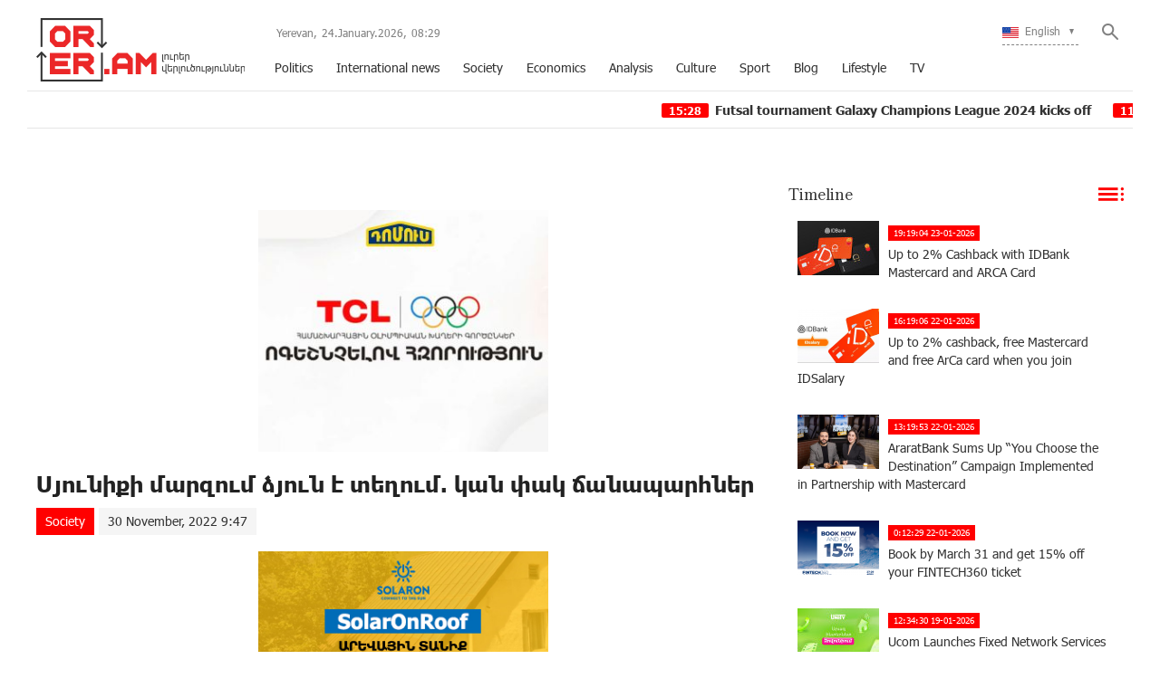

--- FILE ---
content_type: text/html; charset=UTF-8
request_url: https://orer.am/?p=462064&l=en
body_size: 10502
content:
<!doctype html>
<html class="no-js" lang="">
    <head>
		<!-- Google tag (gtag.js) -->
		<script async src="https://www.googletagmanager.com/gtag/js?id=G-PJH8GWSR1N"></script>
		<script>
		  window.dataLayer = window.dataLayer || [];
		  function gtag(){dataLayer.push(arguments);}
		  gtag('js', new Date());

		  gtag('config', 'G-PJH8GWSR1N');
		</script>
        <meta charset="utf-8">
        <meta http-equiv="X-UA-Compatible" content="IE=edge">
        <title>Orer.am | Սյունիքի մարզում ձյուն է տեղում. կան փակ ճանապարհներ</title>
        <meta name="description" content="">
        <meta name="viewport" content="width=device-width, initial-scale=1, user-scalable=0">

        <!-- Place favicon.ico and apple-touch-icon.png in the root directory -->

        <meta property='og:title' content="Սյունիքի մարզում ձյուն է տեղում. կան փակ ճանապարհներ" />
        <meta property='og:description' content="Սեղմեք&nbsp;ԱՅՍՏԵՂ,&nbsp;լրացրեք օնլայն հայտը&nbsp;և&nbsp;մոռացեք հոսանքի վարձի մասին։
Արտակարգ իրավիճակների նախարարությունը տեղեկացնում է, որ ՀՀ տարածքում կան փակ և դժվարանցանելի ավտոճանապարհներ։
Փ" />
        <meta property='og:image' content="https://orer.am/timthumb.php?src=disc/30-11-22/ad71bd3b59d4d0ef9b2f738e0961dc49.jpg&w=600&h=315" />
        <meta property='og:url' content="https://orer.am/?p=462064&l=en/" />
		<meta property="og:type" content="Website">
		
		<meta property="fb:app_id" content="1594874630779250" />
		<meta property="fb:pages" content="811595118908042" />


		<link rel="icon" href="favicon.ico?v=2" type="image/ico" sizes="16x16">

		<link rel="manifest" href="site.webmanifest">
		<link rel="apple-touch-icon" href="apple-touch-icon.png">
		<!-- Place favicon.ico in the root directory -->

		<link rel="stylesheet" href="webfont/stylesheet.css">
		<link rel="stylesheet" href="css/normalize.css">
		<link rel="stylesheet" href="css/owl.carousel.min.css">
		<link rel="stylesheet" href="css/owl.theme.default.min.css">
		<link rel="stylesheet" href="css/zuck.min.css">
		<link rel="stylesheet" href="css/snapgram.css">
		<link rel="stylesheet" href="css/main.css?v=0.0010">
		
		  
		<script src="js/zuck.min.js"></script>
		<script src="js/script.js"></script>
		
		<script type="text/javascript" src="https://orer.am/js/adfox.asyn.code.ver3.js?v=0.01"> </script>
		
				
		<script>window.yaContextCb = window.yaContextCb || []</script>
		<script src="https://yandex.ru/ads/system/context.js" async></script>
		<script>
			const nnlJS = document.createElement('script'); 
			nnlJS.src = "https://ads.caramel.am/nnl.js?ts="+new Date().getTime();
			nnlJS.async = true;
			document.head.appendChild(nnlJS);
		</script>

		
		<meta name="theme-color" content="#e60000">

		<script>
			var htmDIR = "/";
			var lang   = "en";
			var session_name   = "PHPSESSID";
			var session_id   = "";
		</script>
		
		<!-- Yandex.Metrika counter -->
		<script type="text/javascript" >
		   (function(m,e,t,r,i,k,a){m[i]=m[i]||function(){(m[i].a=m[i].a||[]).push(arguments)};
		   m[i].l=1*new Date();
		   for (var j = 0; j < document.scripts.length; j++) {if (document.scripts[j].src === r) { return; }}
		   k=e.createElement(t),a=e.getElementsByTagName(t)[0],k.async=1,k.src=r,a.parentNode.insertBefore(k,a)})
		   (window, document, "script", "https://mc.yandex.ru/metrika/tag.js", "ym");

		   ym(95157086, "init", {
				clickmap:true,
				trackLinks:true,
				accurateTrackBounce:true,
				webvisor:true
		   });
		</script>
		<noscript><div><img src="https://mc.yandex.ru/watch/95157086" style="position:absolute; left:-9999px;" alt="" /></div></noscript>
		<!-- /Yandex.Metrika counter -->
		

		
		

</head>
<body>

	<div id="fb-root"></div>
	<script async defer crossorigin="anonymous" src="https://connect.facebook.net/en_US/sdk.js#xfbml=1&version=v7.0&appId=171040006306876&autoLogAppEvents=1" nonce="hhasuBsa"></script>
	
	
	<header class="clearfix">
		<div class="logo">
			<a href="/?l=en">
				<img src="img/logo.png?v=2" title="Orer.am - most recent news and articles" alt="Orer.am Logo">
			</a>
		</div>
		<div class="headerRight clearfix">
			<div class="headerRightTop clearfix">
				<div class="usefull">
					<span>Yerevan,</span> <span>24.January.2026,</span> <span><div id="hours">00</div><div id="sec">:</div><div id="min">00</div></span>
				</div>
				<div class="searchWrapper">
					<div class="searchBut"></div>
					<div class="searchBox">
						<form action="/?l=en" method="get">
							<input  type="search" class="submitLine" placeholder="search by headlines or key words..." name="s" value="">
							<input  type="submit" class="submitSearch" value="Search">
							<div class="closeSearch"></div>
						</form>
					</div>
				</div>
				<div class="langBar">
									<div class="currentLang">
						<a><img src="img/flags/en.png"> <span>English</span></a>
					</div>
					<div class="selectLang">
						<a href="/?p=462064&l=am"><img src="img/flags/am.png"> <span>Հայերեն</span></a>
						<a href="/?p=462064&l=ru"><img src="img/flags/ru.png"> <span>Русский</span></a>
					</div>
								</div>
			</div>
			<div class="mobiMenu">ՄԵՆՅՈՒ</div>
			<nav class="menu">
				<a href="/?cat=1&l=en" >Politics</a>
				<a href="/?cat=22&l=en" >International news</a>
				<a href="/?cat=7&l=en" >Society</a>
				<a href="/?cat=8&l=en" >Economics</a>
				<a href="/?cat=11&l=en" >Analysis</a>
				<a href="/?cat=10&l=en" >Culture</a>
				<a href="/?cat=26&l=en" >Sport</a>
				<a href="/?cat=23&l=en" >Blog</a>
				<a href="/?cat=24&l=en" >Lifestyle</a>
				<a href="/?cat=25&l=en" >TV</a>
			</nav>
		</div>
	</header>
	<marquee class="ticker" behavior="scroll" direction="left" onmouseover="this.stop();" onmouseout="this.start();">
			<a href="/?p=479361&l=en">
			<time>15:28</time> Futsal tournament Galaxy Champions League 2024 kicks off
		</a>
			<a href="/?p=452952&l=en">
			<time>11:37</time> Unibank is now a regular partner of “Pan-Armenian intellectual movement”
		</a>
			<a href="/?p=452477&l=en">
			<time>16:11</time> IDBank issued another tranche of dollar bonds
		</a>
			<a href="/?p=452033&l=en">
			<time>13:55</time> Green Iphone on the best credit terms at green operator's stores
		</a>
			<a href="/?p=451598&l=en">
			<time>16:43</time> UCOM Provided technical assistance to Shengavit administrative district
		</a>
			<a href="/?p=450772&l=en">
			<time>10:52</time> AMD 9,808,684 to the "City of Smile" Charitable Foundation. The next beneficiary of "The Power of One Dram" is known
		</a>
			<a href="/?p=450708&l=en">
			<time>11:44</time> Unibank offers a “Special” business loan with an interest rate of 8.5% per annum
		</a>
			<a href="/?p=449836&l=en">
			<time>15:32</time> IDBank implements the next issue of nominal coupon bonds
		</a>
			<a href="/?p=449757&l=en">
			<time>16:33</time> Flyone Armenia will start operating regular direct flights Yerevan-Moscow-Yerevan
		</a>
			<a href="/?p=449632&l=en">
			<time>16:21</time> New movie channels in Ucom and good news for unity tariff subscribers
		</a>
		</marquee>
	<!--
	<a href="https://shop.idealsystem.am" target="_blank" style="display: block;max-width: 1220px;width: 100%;margin: 0 auto;">
		<img src="banners/ideal.jpg?v=30" width="100%">
	</a>
	<div style="position:relative;max-width: 1220px;width: 100%;margin: 0 auto;">
		<iframe src="</?=htmDIR."banners/ideal/index.html" ?>"  width='100%' height='100' frameborder='0' scrolling='no' style='margin: 0 0 0 0;' class="sasbanner"></iframe>
		<a href="https://shop.idealsystem.am/am/saled/" target="_blank" style="display:block;position:absolute;width: 100%;height: 100%;top: 0;left: 0;"></a>
	</div>
	-->
	<div class="main clearfix">
				
				﻿			<div id="stories" class="storiesWrapper"></div>
			<script> 
			  var currentSkin = getCurrentSkin();
			  var stories = new Zuck('stories', {
				backNative: true,
				previousTap: true,
				skin: currentSkin['name'],
				autoFullScreen: currentSkin['params']['autoFullScreen'],
				avatars: currentSkin['params']['avatars'],
				paginationArrows: currentSkin['params']['paginationArrows'],
				list: currentSkin['params']['list'],
				cubeEffect: currentSkin['params']['cubeEffect'],
				localStorage: true,
				stories: [
								],
				onNavigateItem (storyId, nextStoryId, callback) {
				  callback();  // on navigate item of story
				},
				language: {
				unmute: 'Touch to unmute',
				keyboardTip: 'Press space to see next',
				visitLink: 'Visit link',
				time: {
					ago: 'ago',
					hour: 'hour ago',
					hours: 'hours ago',
					minute: 'minute ago',
					minutes: 'minutes ago',
					fromnow: 'from now',
					seconds: 'seconds ago',
					yesterday: 'yesterday',
					tomorrow: 'tomorrow',
					days: 'days ago'
				}
			  }
			  });
			</script>				<div id="make-count" data-id="462064"></div>
				<div class="mainLeft">
					<article class="newsShow">
						<div class="responsive_ad_container" style="position:relative;width:336px;height:280px;margin:20px auto;"><iframe data-aa="tl_native" src="https://pub.vcs-ads.agency/?campaign=domus" loading="lazy" style="position: absolute;top: 0;left: 0;width: 336px;border: none;height: 280px;"></iframe></div>						
						<h1>Սյունիքի մարզում ձյուն է տեղում. կան փակ ճանապարհներ</h1>		
													<a class="articleCat" href="/?cat=7&l=en">Society</a>	
												<time>30 November, 2022 9:47</time>
												<div class="responsive_ad_container" style="position:relative;width:336px;height:280px;margin:0 auto;"><iframe data-aa="tl_native" src="https://pub.vcs-ads.agency/?campaign=solaron" loading="lazy" style="position: absolute;top: 0;left: 0;width: 336px;border: none;height: 280px;"></iframe></div>
						<div class="articleSharer">
							<div class="fb-share-button" data-href="https://orer.am/?p=462064&l=en/" data-layout="button_count" data-size="large"><a target="_blank" href="https://www.facebook.com/sharer/sharer.php?u=https://orer.am/?p=462064&l=en/&amp;src=sdkpreparse" class="fb-xfbml-parse-ignore">Կիսվել</a></div>
							<script src="https://yastatic.net/es5-shims/0.0.2/es5-shims.min.js"></script>
							<script src="https://yastatic.net/share2/share.js"></script>
							<div class="ya-share2" data-services="odnoklassniki,vkontakte,twitter,linkedin,viber,whatsapp,skype,telegram"></div>
						</div>
						<div class="articleMedia">
													<img src="/timthumb.php?src=disc/30-11-22/ad71bd3b59d4d0ef9b2f738e0961dc49.jpg&w=780" title="Սյունիքի մարզում ձյուն է տեղում. կան փակ ճանապարհներ">
												</div>
						<div class="responsive_ad_container" style="position:relative;width:336px;height:280px;margin:20px auto;"><iframe data-aa="tl_native" src="https://pub.vcs-ads.agency/?campaign=vega" loading="lazy" style="position: absolute;top: 0;left: 0;width: 336px;border: none;height: 280px;"></iframe></div>
						<p><strong><span style="color: #e67e23;">Սեղմեք</span><a href="https://request.solarclub.am/" target="_blank" rel="noopener">&nbsp;ԱՅՍՏԵՂ</a>,&nbsp;<span style="color: #2dc26b;">լրացրեք օնլայն հայտը</span>&nbsp;և&nbsp;<span style="color: #e03e2d;">մոռացեք հոսանքի վարձի մասին։</span></strong></p>
<p>Արտակարգ իրավիճակների նախարարությունը տեղեկացնում է, որ ՀՀ տարածքում կան փակ և դժվարանցանելի ավտոճանապարհներ։</p>
<p>Փակ են Արագածոտնի մարզում &laquo;Ամբերդ&raquo; բարձր լեռնային օդերևութաբանական կայանից դեպի Ամբերդ ամրոց և Քարի լիճ տանող ավտոճանապարհները:</p>
<p>Սյունիքի մարզի &laquo;Զանգեր&raquo; և &laquo;Մեղրու սար&raquo; կոչվող հատվածներում տեղում է ձյուն:</p>
<p>Լարսի մասին՝ <a href="https://media24.am/4135/" target="_blank" rel="noopener"><strong>այստեղ</strong></a></p>												<div class="articleSharer">
							<div class="fb-share-button" data-href="https://orer.am/?p=462064&l=en/" data-layout="button_count" data-size="large"><a target="_blank" href="https://www.facebook.com/sharer/sharer.php?u=https%3A%2F%2Fdevelopers.facebook.com%2Fdocs%2Fplugins%2F&amp;src=sdkpreparse" class="fb-xfbml-parse-ignore">Կիսվել</a></div>
							<script src="https://yastatic.net/es5-shims/0.0.2/es5-shims.min.js"></script>
							<script src="https://yastatic.net/share2/share.js"></script>
							<div class="ya-share2" data-services="odnoklassniki,vkontakte,twitter,linkedin,viber,whatsapp,skype,telegram"></div>
						</div>
												<div class="fb-comments" data-href="https://orer.am/?p=462064&l=en/" data-numposts="3" data-width="100%"></div>
								
							
					</article>					
					<div class="responsive_ad_container" style="position: relative;width: 100%;overflow: hidden;padding-top: calc(90 / 728 * 100%);margin:0 auto;margin-bottom: 20px;">
					<iframe data-aa="45" referrerpolicy="origin" src="//pub.vcs-ads.agency/?ad=45&format=responsive&ratio=728:90" style="position: absolute;top: 0;left: 0;bottom: 0;right: 0;width: 100%;height: 100%;border: none;"></iframe>
					</div>

				</div>
						<div class="mainRight">
			<div class="titler"><a href="/?news_line&l=en">Timeline <img src="img/cat_icons/1.png"></a></div>
			<div class="timeline">
				<a href='/?p=505850&l=en' class='clearfix'><img src='/timthumb.php?src=disc/23-01-26/633bf13c3e18ccd9963dfc873f67a2f8.jpg&w=90&h=60'><time>19:19:04 23-01-2026</time><span>Up to 2% Cashback with IDBank Mastercard and ARCA Card</span></a><a href='/?p=505787&l=en' class='clearfix'><img src='/timthumb.php?src=disc/22-01-26/050228f9e5038e7fb6d21d6c095e4768.jpg&w=90&h=60'><time>16:19:06 22-01-2026</time><span>Up to 2% cashback, free Mastercard and free ArCa card when you join IDSalary</span></a><a href='/?p=505764&l=en' class='clearfix'><img src='/timthumb.php?src=disc/22-01-26/e36224cdd67765f27ae214b1e7132498.jpg&w=90&h=60'><time>13:19:53 22-01-2026</time><span>AraratBank Sums Up “You Choose the Destination” Campaign Implemented in Partnership with Mastercard</span></a><a href='/?p=505743&l=en' class='clearfix'><img src='/timthumb.php?src=disc/22-01-26/b82b185464958fb86e280250dbe95269.jpg&w=90&h=60'><time>0:12:29 22-01-2026</time><span>Book by March 31 and get 15% off your FINTECH360 ticket

</span></a><a href='/?p=505564&l=en' class='clearfix'><img src='/timthumb.php?src=disc/19-01-26/46c8ee158b50f9817f95ee30454d9e7f.jpg&w=90&h=60'><time>12:34:30 19-01-2026</time><span>Ucom Launches Fixed Network Services in Zovuni
</span></a><a href='/?p=505502&l=en' class='clearfix'><img src='/timthumb.php?src=disc/17-01-26/22778b3d18bc1bd73606601ef87a7fb6.jpg&w=90&h=60'><time>16:26:28 17-01-2026</time><span>The FINTECH360 conference will be held in Yerevan from April 27 to 29

</span></a><a href='/?p=505446&l=en' class='clearfix'><img src='/timthumb.php?src=disc/16-01-26/ac3d8764c8d33fc06612519e73948771.jpg&w=90&h=60'><time>19:43:35 16-01-2026</time><span>AraratBank Partners as General Sponsor of 4090 Charity Foundation's Five-Year Milestone Event</span></a><a href='/?p=505309&l=en' class='clearfix'><img src='/timthumb.php?src=disc/14-01-26/e1b544002106b4e6f88c7760509cb61a.jpg&w=90&h=60'><time>18:40:45 14-01-2026</time><span>AraratBank Takes the Lead in Brand PR Performance </span></a><a href='/?p=505298&l=en' class='clearfix'><img src='/timthumb.php?src=disc/14-01-26/e7fc480d2ce7449be2a07b6f5dd831ac.jpg&w=90&h=60'><time>16:50:34 14-01-2026</time><span>
Unforgettable Moments and a Profitable Offer at Myler. Idram&IDBank
</span></a><a href='/?p=505280&l=en' class='clearfix'><img src='/timthumb.php?src=disc/14-01-26/4c77547c7fcd186a3ea2193a30615477.jpg&w=90&h=60'><time>14:57:40 14-01-2026</time><span>Idram Summarizes 2025</span></a><a href='/?p=505277&l=en' class='clearfix'><img src='/timthumb.php?src=disc/14-01-26/39a64217ec60e289c4e6a78810fcd5cc.jpg&w=90&h=60'><time>14:35:23 14-01-2026</time><span>The Power of One Dram Donates 5,788,105 AMD to the City of Smile Charity Foundation
</span></a><a href='/?p=505274&l=en' class='clearfix'><img src='/timthumb.php?src=disc/14-01-26/0a22c4886bdc3018f988484fb5fef35b.jpg&w=90&h=60'><time>14:17:59 14-01-2026</time><span>Converse Bank Successfully Completes Globbing Bond Placement
</span></a><a href='/?p=505241&l=en' class='clearfix'><img src='/timthumb.php?src=disc/13-01-26/fe4692e5f379ddd73730ad67c111fca7.jpg&w=90&h=60'><time>16:53:19 13-01-2026</time><span>Why the Pressure on Vahe Hakobyan Continues
</span></a><a href='/?p=505219&l=en' class='clearfix'><img src='/timthumb.php?src=disc/13-01-26/4a56e910898f514cb5cd151b360dbaf5.jpg&w=90&h=60'><time>14:21:18 13-01-2026</time><span>Ucom Introduces Hecttor AI to Improve Call Center Communications
</span></a><a href='/?p=505067&l=en' class='clearfix'><img src='/timthumb.php?src=disc/09-01-26/bea65ad2a706f280aa597f7e6bcfc28d.jpg&w=90&h=60'><time>16:41:27 9-01-2026</time><span>The Armenian Apostolic Church: Refutation of a False Premise
</span></a><a href='/?p=504896&l=en' class='clearfix'><img src='/timthumb.php?src=disc/05-01-26/73cbcb2a6c165141294ae5fe40427c32.jpg&w=90&h=60'><time>17:36:25 5-01-2026</time><span>Vahe Hakobyan Is Being Politically Persecuted</span></a><a href='/?p=504870&l=en' class='clearfix'><img src='/timthumb.php?src=disc/31-12-25/476102fbb8f745fe94d78c187d77a417.jpg&w=90&h=60'><time>22:13:52 31-12-2025</time><span>Idram employees are the Secret Santa Claus for the students of the Orran Day Care Center</span></a><a href='/?p=504813&l=en' class='clearfix'><img src='/timthumb.php?src=disc/29-12-25/ce5024a9d25c209e197a74684a83a00d.jpg&w=90&h=60'><time>17:42:01 29-12-2025</time><span>AraratBank Donates AMD 8 million to the Reconstruction of the Spandaryan Canal</span></a><a href='/?p=504725&l=en' class='clearfix'><img src='/timthumb.php?src=disc/27-12-25/6bdfd629b805f82969eecd3d1158367d.jpg&w=90&h=60'><time>14:29:04 27-12-2025</time><span>Unibank Launches Gift Cards

</span></a><a href='/?p=504701&l=en' class='clearfix'><img src='/timthumb.php?src=disc/26-12-25/7d9cd4807ea7536b09939d36b162a1fa.jpg&w=90&h=60'><time>21:58:12 26-12-2025</time><span>New Education Platforms through Cooperation between AraratBank and Aren Mehrabyan Foundation</span></a><a href='/?p=504683&l=en' class='clearfix'><img src='/timthumb.php?src=disc/26-12-25/59e08bb2755fa8c1ae7a0634ce567398.jpg&w=90&h=60'><time>18:41:48 26-12-2025</time><span>Tech Innovator and Winemaker Adam Kablanian Joins the Board of Trustees of the “Music for Future” Foundation</span></a><a href='/?p=504642&l=en' class='clearfix'><img src='/timthumb.php?src=disc/26-12-25/b29db270c0fe1702fd9f83bda4e5d471.jpg&w=90&h=60'><time>12:47:27 26-12-2025</time><span>Ucom Reopens Sales and Service Center on Tigran Mets Avenue	</span></a><a href='/?p=504612&l=en' class='clearfix'><img src='/timthumb.php?src=disc/25-12-25/0f87c418489e1a4b561180cb503ea3bd.jpg&w=90&h=60'><time>15:53:46 25-12-2025</time><span>AraratBank Receives Visa Trusted Partnership Award 2025 </span></a><a href='/?p=504555&l=en' class='clearfix'><img src='/timthumb.php?src=disc/24-12-25/447c58ec3b0c3377e618eeaf0d196123.jpg&w=90&h=60'><time>20:09:34 24-12-2025</time><span>Secret Santa at idplus: Anonymous Gift Cards</span></a><a href='/?p=504514&l=en' class='clearfix'><img src='/timthumb.php?src=disc/24-12-25/0f25e7d35ce815bc232b73bdef4dc20c.jpg&w=90&h=60'><time>10:37:10 24-12-2025</time><span>We condemn the unlawful actions by Armenia’s Gov. against the Armenian Apostolic Church. Jan Figel
</span></a><a href='/?p=504501&l=en' class='clearfix'><img src='/timthumb.php?src=disc/23-12-25/9cfe42eee6f8376084751fb50420f504.jpg&w=90&h=60'><time>23:34:46 23-12-2025</time><span>Free Style issues Armenia’s first corporate bonds in the fashion retail sector, placed by Cube Invest</span></a><a href='/?p=504484&l=en' class='clearfix'><img src='/timthumb.php?src=disc/23-12-25/5fa7026608edb65a9d7485846f157d85.jpg&w=90&h=60'><time>17:54:04 23-12-2025</time><span>Unibank Completed the Placement of Its Third Issuance of Perpetual Bonds</span></a><a href='/?p=504465&l=en' class='clearfix'><img src='/timthumb.php?src=disc/23-12-25/0d2dae5cb0e263a3ff19e1d481aae555.jpg&w=90&h=60'><time>15:47:38 23-12-2025</time><span>Scholarship for 100 Artsakh Students as Part of IDBank’s “Side by Side” Program
</span></a><a href='/?p=504449&l=en' class='clearfix'><img src='/timthumb.php?src=disc/23-12-25/4eabccb497480b1b020e9e1e27a0e6cf.jpg&w=90&h=60'><time>14:58:12 23-12-2025</time><span>The results of the second Junius financial literacy competition have been summarized
</span></a><a href='/?p=504412&l=en' class='clearfix'><img src='/timthumb.php?src=disc/22-12-25/7b409575d986bdf7a539158c38b244ac.jpg&w=90&h=60'><time>19:04:24 22-12-2025</time><span> From idea to implementation: Ameriabank Presents the Programs Implemented under My Ameria, My Armenia  CSR Campaign
</span></a><a href='/?p=504226&l=en' class='clearfix'><img src='/timthumb.php?src=disc/19-12-25/9245c40e629db220e440c9d443261635.jpg&w=90&h=60'><time>12:07:21 19-12-2025</time><span>Ucom and SunChild Launch the “Smart Birdwatching” Educational Program
</span></a><a href='/?p=504137&l=en' class='clearfix'><img src='/timthumb.php?src=disc/17-12-25/b50afeb54cc7c23a3f9a7cbb6b90a590.jpg&w=90&h=60'><time>20:40:18 17-12-2025</time><span>AraratBank Supports Digitization of "Karin" Scientific Center Archive</span></a><a href='/?p=504130&l=en' class='clearfix'><img src='/timthumb.php?src=disc/17-12-25/65b82ecac72c6d32cf153277624608a4.jpg&w=90&h=60'><time>19:22:37 17-12-2025</time><span>Welcome to the ID booth: Big Christmas Market</span></a><a href='/?p=504060&l=en' class='clearfix'><img src='/timthumb.php?src=disc/16-12-25/1ca8feb28d0c578890ebe3afdaf2b70a.jpg&w=90&h=60'><time>16:37:38 16-12-2025</time><span>Widest 5G Coverage, the Launch of the Uplay Platform, and the Integration of Cerillion: Ucom Summarizes 2025
</span></a><a href='/?p=503985&l=en' class='clearfix'><img src='/timthumb.php?src=disc/15-12-25/b95dea62ab3df73ef316da2ae3b8d895.jpg&w=90&h=60'><time>14:24:33 15-12-2025</time><span>Ucom and Armflix Present “13 Seconds” at KinoPark
</span></a><a href='/?p=503850&l=en' class='clearfix'><img src='/timthumb.php?src=disc/12-12-25/498306e9d2a260ec27b324e48415204b.jpg&w=90&h=60'><time>15:20:03 12-12-2025</time><span>How to Choose a Career Path and What Skills are Considered Crucial: AraratBank on the GoTeach Platform
</span></a><a href='/?p=503808&l=en' class='clearfix'><img src='/timthumb.php?src=disc/12-12-25/69680428c0b58633816e56dd8e9b7166.jpg&w=90&h=60'><time>10:24:12 12-12-2025</time><span> Unibank Issues a New Tranche of Perpetual Bonds with 13.75% Coupon  

</span></a><a href='/?p=503802&l=en' class='clearfix'><img src='/timthumb.php?src=disc/12-12-25/c90fdf8f0830b7bf78ed4304dfdd19c0.jpg&w=90&h=60'><time>9:39:05 12-12-2025</time><span>Unibank Became a Member of BAFT</span></a><a href='/?p=503799&l=en' class='clearfix'><img src='/timthumb.php?src=disc/12-12-25/bef802ede91361be13b382cda09296b2.jpg&w=90&h=60'><time>9:17:03 12-12-2025</time><span>The December beneficiary of “The Power of One Dram” initiative is the “City of Smile” Foundation
</span></a><a href='/?p=503696&l=en' class='clearfix'><img src='/timthumb.php?src=disc/10-12-25/164d455cd8214a13ba3742b2a6ae1f45.jpg&w=90&h=60'><time>15:44:14 10-12-2025</time><span>EBRD lends US$ 40 million to Acba bank for youth-led firms in Armenia</span></a><a href='/?p=503690&l=en' class='clearfix'><img src='/timthumb.php?src=disc/10-12-25/d5cac42d53bb1fbacd9384d23bf40049.jpg&w=90&h=60'><time>15:20:59 10-12-2025</time><span>Heading Into 2026 at Ucom Speed։ New Year Offers Are Now Live
</span></a><a href='/?p=503666&l=en' class='clearfix'><img src='/timthumb.php?src=disc/09-12-25/363ee6828157f2f6370153be1784bdb3.jpg&w=90&h=60'><time>19:31:46 9-12-2025</time><span>Bvik and Idram Standing by Young Readers</span></a><a href='/?p=503596&l=en' class='clearfix'><img src='/timthumb.php?src=disc/08-12-25/f6c555892a96e1e551ee9c9235e5cd1e.jpg&w=90&h=60'><time>17:49:42 8-12-2025</time><span>IDBank participated in the conference dedicated to the 10th anniversary of the Armenian Institute of Directors</span></a><a href='/?p=503587&l=en' class='clearfix'><img src='/timthumb.php?src=disc/08-12-25/6f7555e2d516a75a6a20b48222f8647c.jpg&w=90&h=60'><time>15:49:45 8-12-2025</time><span>AxelMondrian Wins Three Major International Awards for Branding, PR and Film Production in 2025</span></a><a href='/?p=503579&l=en' class='clearfix'><img src='/timthumb.php?src=disc/08-12-25/349549c9c3dc10d8a6e91a4090e7b3fc.jpg&w=90&h=60'><time>12:53:07 8-12-2025</time><span>Ucom Promotes Space Engineering Education
</span></a><a href='/?p=503572&l=en' class='clearfix'><img src='/timthumb.php?src=disc/08-12-25/ff00f40591684ee4a888f3f3823ecd70.jpg&w=90&h=60'><time>11:57:04 8-12-2025</time><span>Global Finance names AraratBank Best Sub-Custodian Bank 2025 in Armenia</span></a><a href='/?p=503457&l=en' class='clearfix'><img src='/timthumb.php?src=disc/05-12-25/bcb0bb5b4af7dad5269042fb4d092423.jpg&w=90&h=60'><time>18:22:34 5-12-2025</time><span>AraratBank Participates in “Women’s Empowerment Principles in Armenia” Conference </span></a><a href='/?p=503455&l=en' class='clearfix'><img src='/timthumb.php?src=disc/05-12-25/94984b7ffbabf07e7e5882bfd9affd26.jpg&w=90&h=60'><time>18:04:04 5-12-2025</time><span>Unibank’s Perpetual Bonds Were Acquired in Nearly One Day

</span></a><a href='/?p=503387&l=en' class='clearfix'><img src='/timthumb.php?src=disc/04-12-25/7b28befbddf75a085d6ff506a138004b.jpg&w=90&h=60'><time>15:03:04 4-12-2025</time><span>Acba bank and France’s Proparco to continue strengthening their long-term strategic partnership</span></a><a href='/?p=503384&l=en' class='clearfix'><img src='/timthumb.php?src=disc/04-12-25/a5ee717c8ca0de5f4230005bf38658f1.jpg&w=90&h=60'><time>14:46:20 4-12-2025</time><span>Team Holding Announces the Launch of Bond Placement. Underwriter - Freedom Broker Armenia

</span></a>			</div>
			<div class="allTimeline">
				<a href="/?news_line&l=en">All Timeline »</a>
			</div>	
			<a href="https://bit.ly/3OyfO9n" target="_blank" style="display:block; margin-bottom:20px;">
				<img src="banners/pallada.gif" width="100%">
			</a>
			<div class="dateSearchBox clearfix">
				<form action="/?s" method="get" id="dtaeSearch">
					<input type="date" class="dateSearchLine" name="s" value="2026-01-24" min="2012-02-09" max="2026-01-24">
					<input type="hidden" name="date" value="true">
					<input type="hidden" name="l" value="en">
					<input type="submit" value="Search" class="dateSubmit">
				</form>
			</div>
			<div data-la-block="277abaf5-fbd1-40d3-9deb-c35f582601c7"></div>
			
			<div class="blogMain">
				<div class="titler titleronDark">
					<a a href="/?cat=23&l=en">Blog <img src="img/cat_icons/11.png"></a>
				</div>
				<div class="blogMainBox clearfix">
										<a href="/?p=477393&l=en" class="clearfix">
						<img src="/timthumb.php?src=disc/01-05-24/da7b34b1c17744c89ce9c7346da1840b.jpg&w=120&h=120">
						<span>ZCMC CJSC general director R.N. Khudoli on the օccation of Internatioanal Labour day</span>
					</a>
										<a href="/?p=476093&l=en" class="clearfix">
						<img src="/timthumb.php?src=disc/25-03-24/2b1af60fa04be8609ff58ed337e07c87.jpg&w=120&h=120">
						<span>World Bank Armenia has organized discussion on facilitating women’s wider engagement in sectors that have been traditionally male dominated in the country</span>
					</a>
										<a href="/?p=475658&l=en" class="clearfix">
						<img src="/timthumb.php?src=disc/12-03-24/ad87643f69b53ebf9d0d936ceb331465.jpg&w=120&h=120">
						<span>On the occasion of International Women's Day ZCMC employees were awarded
</span>
					</a>
										<a href="/?p=475244&l=en" class="clearfix">
						<img src="/timthumb.php?src=disc/29-02-24/542b063558c9f70d4bc818cf57d3ced0.jpg&w=120&h=120">
						<span>ZCMC declares, that the Russian company GeoProMining LLC has never been and is not currently a shareholder of the Company, nor does it have any stake in the Company's ownership structure</span>
					</a>
										<a href="/?p=470555&l=en" class="clearfix">
						<img src="/timthumb.php?src=disc/09-10-23/f14351e0f8f73a23b60d9df9492fd7c6.jpg&w=120&h=120">
						<span>No international support and no organization to take real steps to prevent decades of cultural, ethnic and religious hostility towards Armenians and their heritage. Anna Kostanyan</span>
					</a>
									</div>
			</div>
			<div class="titler"><a>Poll <img src="img/cat_icons/12.png"></a></div>
			<div id="after"></div>
			<div class="mostPop">
				<div class="titler titleronDark"><a>Most Popular <img src="img/cat_icons/13.png"></a></div>
				<div class="mostPopBox">
										<a href="/?p=505850&l=en" class="clearfix">
						<img src="/timthumb.php?src=disc/23-01-26/633bf13c3e18ccd9963dfc873f67a2f8.jpg&w=330&h=220">
						<time>2026-01-23 19:19:04</time>
						<span>Up to 2% Cashback with IDBank Mastercard and ARCA Card<b>1</b></span>
					</a>
										<a href="/?p=505502&l=en" class="clearfix">
						<img src="/timthumb.php?src=disc/17-01-26/22778b3d18bc1bd73606601ef87a7fb6.jpg&w=330&h=220">
						<time>2026-01-17 16:26:28</time>
						<span>The FINTECH360 conference will be held in Yerevan from April 27 to 29

<b>2</b></span>
					</a>
										<a href="/?p=505564&l=en" class="clearfix">
						<img src="/timthumb.php?src=disc/19-01-26/46c8ee158b50f9817f95ee30454d9e7f.jpg&w=330&h=220">
						<time>2026-01-19 12:34:30</time>
						<span>Ucom Launches Fixed Network Services in Zovuni
<b>3</b></span>
					</a>
										<a href="/?p=505743&l=en" class="clearfix">
						<img src="/timthumb.php?src=disc/22-01-26/b82b185464958fb86e280250dbe95269.jpg&w=330&h=220">
						<time>2026-01-22 0:12:29</time>
						<span>Book by March 31 and get 15% off your FINTECH360 ticket

<b>4</b></span>
					</a>
										<a href="/?p=505764&l=en" class="clearfix">
						<img src="/timthumb.php?src=disc/22-01-26/e36224cdd67765f27ae214b1e7132498.jpg&w=330&h=220">
						<time>2026-01-22 13:19:53</time>
						<span>AraratBank Sums Up “You Choose the Destination” Campaign Implemented in Partnership with Mastercard<b>5</b></span>
					</a>
									</div>
			</div>
		</div>	</div>
	<footer>
		<small>
			2014 - 2021 © All rights reserved. 
		Users may download and print extracts of content from this website for 
		their own personal and non-commercial use only. 
		Republication or redistribution of Orer.am content 
		is expressly prohibited without the prior written consent.		</small>
		<div class="footerMenu">		
			<a href="/?st=1&l=en">Contact us</a>
			<a href="/?st=2&l=en">About us</a>
			<a href="/?st=3&l=en">For Advertisers</a>
		</div>
		<div class="signature">
			Development and Service: <a href="http://sargssyan.com" target="_blank">sargssyan™</a>
		</div>
	</footer>


 


	<script src="https://code.jquery.com/jquery-3.4.1.min.js" integrity="sha256-CSXorXvZcTkaix6Yvo6HppcZGetbYMGWSFlBw8HfCJo=" crossorigin="anonymous"></script>
	<script>window.jQuery || document.write('<script src="js/vendor/jquery-3.4.1.min.js"><\/script>')</script>
	<script src="js/plugins.js"></script>
	<script src="js/owl.carousel.min.js"></script>
			<script src="js/poll.js?v=0.3"></script>
	<script src="js/main.js?v=0.001"></script>
	<script src="js/zuck.min.js"></script>
	
	
	
	<link  href="https://cdnjs.cloudflare.com/ajax/libs/fotorama/4.6.4/fotorama.css" rel="stylesheet">
	<script src="https://cdnjs.cloudflare.com/ajax/libs/fotorama/4.6.4/fotorama.js"></script>
	

	<script type="text/javascript">

	</script>	
	

	<!--<script async src="https://cdn.vcs-ads.agency/js/timeline_native_ads_loader.1.0.0.js"></script>-->

<script defer src="https://static.cloudflareinsights.com/beacon.min.js/vcd15cbe7772f49c399c6a5babf22c1241717689176015" integrity="sha512-ZpsOmlRQV6y907TI0dKBHq9Md29nnaEIPlkf84rnaERnq6zvWvPUqr2ft8M1aS28oN72PdrCzSjY4U6VaAw1EQ==" data-cf-beacon='{"version":"2024.11.0","token":"bd478f21d9d94cef8feabce452d5b7d0","r":1,"server_timing":{"name":{"cfCacheStatus":true,"cfEdge":true,"cfExtPri":true,"cfL4":true,"cfOrigin":true,"cfSpeedBrain":true},"location_startswith":null}}' crossorigin="anonymous"></script>
</body>

</html>